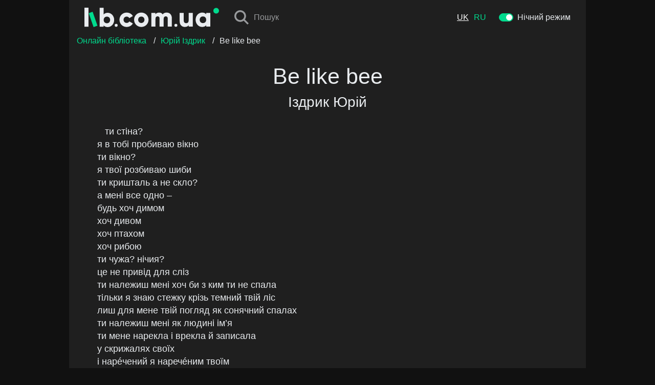

--- FILE ---
content_type: text/html; charset=utf-8
request_url: https://lib.com.ua/uk/book/be-like-bee/
body_size: 7731
content:
<!DOCTYPE html><html lang="uk"><head><meta charset="utf-8"/><title>«Be like bee» Юрій Іздрик читати повністю на lib.com.ua</title><meta content="Юрій Іздрик «Be like bee» читати повний текст | 📖 Найбільша бібліотека ⚡️ Зручне читання онлайн 🌙 Нічний режим" name="description"/><meta content="width=device-width,initial-scale=1" name="viewport"/><meta content="index,follow" name="robots"/><link href="/uk/book/be-like-bee/amp/" rel="amphtml"/><link href="/static/favicon.ico" rel="shortcut icon"/><link href="/uk/book/be-like-bee/" hreflang="uk" rel="alternate"/><link href="/ru/book/be-like-bee/" hreflang="ru" rel="alternate"/><script async="" src="https://pagead2.googlesyndication.com/pagead/js/adsbygoogle.js"></script><script>
        (adsbygoogle = window.adsbygoogle || []).push({
            google_ad_client: "ca-pub-7760371469943472",
          //  enable_page_level_ads: true
        });
    </script><script>(function (w, d, s, l, i) {
        w[l] = w[l] || [];
        w[l].push({
            'gtm.start':
                new Date().getTime(), event: 'gtm.js'
        });
        var f = d.getElementsByTagName(s)[0],
            j = d.createElement(s), dl = l != 'dataLayer' ? '&l=' + l : '';
        j.async = true;
        j.src =
            'https://www.googletagmanager.com/gtm.js?id=' + i + dl;
        f.parentNode.insertBefore(j, f);
    })(window, document, 'script', 'dataLayer', 'GTM-TF3QP5D');</script><script>!function(r){var n={};function o(e){if(n[e])return n[e].exports;var t=n[e]={i:e,l:!1,exports:{}};return r[e].call(t.exports,t,t.exports,o),t.l=!0,t.exports}o.m=r,o.c=n,o.d=function(e,t,r){o.o(e,t)||Object.defineProperty(e,t,{enumerable:!0,get:r})},o.r=function(e){"undefined"!=typeof Symbol&&Symbol.toStringTag&&Object.defineProperty(e,Symbol.toStringTag,{value:"Module"}),Object.defineProperty(e,"__esModule",{value:!0})},o.t=function(t,e){if(1&e&&(t=o(t)),8&e)return t;if(4&e&&"object"==typeof t&&t&&t.__esModule)return t;var r=Object.create(null);if(o.r(r),Object.defineProperty(r,"default",{enumerable:!0,value:t}),2&e&&"string"!=typeof t)for(var n in t)o.d(r,n,function(e){return t[e]}.bind(null,n));return r},o.n=function(e){var t=e&&e.__esModule?function(){return e.default}:function(){return e};return o.d(t,"a",t),t},o.o=function(e,t){return Object.prototype.hasOwnProperty.call(e,t)},o.p="/static/",o(o.s=92)}({92:function(e,t,r){"use strict";r.r(t);r(93);document.documentElement.dataset.theme=window.localStorage.getItem("theme")||(window.matchMedia("prefers-color-scheme: dark")?"dark":"")},93:function(e,t,r){}});</script><style>*,:after,:before{box-sizing:border-box}html{font-family:sans-serif;line-height:1.15;-webkit-text-size-adjust:100%;-webkit-tap-highlight-color:rgba(0,0,0,0)}article,aside,figcaption,figure,footer,header,hgroup,main,nav,section{display:block}body{margin:0;font-family:-apple-system,BlinkMacSystemFont,Segoe UI,Roboto,Helvetica Neue,Arial,Noto Sans,sans-serif,Apple Color Emoji,Segoe UI Emoji,Segoe UI Symbol,Noto Color Emoji;font-size:1rem;font-weight:400;line-height:1.5;color:#333;text-align:left;background-color:#e9ecef}[tabindex="-1"]:focus:not(.focus-visible),[tabindex="-1"]:focus:not(:focus-visible){outline:0!important}hr{box-sizing:content-box;height:0;overflow:visible}h1,h2,h3,h4,h5,h6{margin-top:0;margin-bottom:.5rem}p{margin-top:0;margin-bottom:1rem}abbr[data-original-title],abbr[title]{text-decoration:underline;-webkit-text-decoration:underline dotted;text-decoration:underline dotted;cursor:help;border-bottom:0;-webkit-text-decoration-skip-ink:none;text-decoration-skip-ink:none}address{font-style:normal;line-height:inherit}address,dl,ol,ul{margin-bottom:1rem}dl,ol,ul{margin-top:0}ol ol,ol ul,ul ol,ul ul{margin-bottom:0}dt{font-weight:700}dd{margin-bottom:.5rem;margin-left:0}blockquote{margin:0 0 1rem}b,strong{font-weight:bolder}small{font-size:80%}sub,sup{position:relative;font-size:75%;line-height:0;vertical-align:baseline}sub{bottom:-.25em}sup{top:-.5em}a{color:#008e5c;text-decoration:none;background-color:transparent}a:hover{color:#005b3b;text-decoration:underline}a:not([href]):not([class]),a:not([href]):not([class]):hover{color:inherit;text-decoration:none}code,kbd,pre,samp{font-family:SFMono-Regular,Menlo,Monaco,Consolas,Liberation Mono,Courier New,monospace;font-size:1em}pre{margin-top:0;margin-bottom:1rem;overflow:auto;-ms-overflow-style:scrollbar}figure{margin:0 0 1rem}img{border-style:none}img,svg{vertical-align:middle}svg{overflow:hidden}table{border-collapse:collapse}caption{padding-top:.75rem;padding-bottom:.75rem;color:#6c757d;text-align:left;caption-side:bottom}th{text-align:inherit;text-align:-webkit-match-parent}label{display:inline-block;margin-bottom:.5rem}button{border-radius:0}button:focus{outline:1px dotted;outline:5px auto -webkit-focus-ring-color}button,input,optgroup,select,textarea{margin:0;font-family:inherit;font-size:inherit;line-height:inherit}button,input{overflow:visible}button,select{text-transform:none}[role=button]{cursor:pointer}select{word-wrap:normal}[type=button],[type=reset],[type=submit],button{-webkit-appearance:button}[type=button]:not(:disabled),[type=reset]:not(:disabled),[type=submit]:not(:disabled),button:not(:disabled){cursor:pointer}[type=button]::-moz-focus-inner,[type=reset]::-moz-focus-inner,[type=submit]::-moz-focus-inner,button::-moz-focus-inner{padding:0;border-style:none}input[type=checkbox],input[type=radio]{box-sizing:border-box;padding:0}textarea{overflow:auto;resize:vertical}fieldset{min-width:0;padding:0;margin:0;border:0}legend{display:block;width:100%;max-width:100%;padding:0;margin-bottom:.5rem;font-size:1.5rem;line-height:inherit;color:inherit;white-space:normal}progress{vertical-align:baseline}[type=number]::-webkit-inner-spin-button,[type=number]::-webkit-outer-spin-button{height:auto}[type=search]{outline-offset:-2px;-webkit-appearance:none}[type=search]::-webkit-search-decoration{-webkit-appearance:none}::-webkit-file-upload-button{font:inherit;-webkit-appearance:button}output{display:inline-block}summary{display:list-item;cursor:pointer}template{display:none}[hidden]{display:none!important}.icon{fill:currentColor}#preloader{display:none;justify-content:center;align-items:center;position:fixed;left:0;top:0;bottom:0;right:0;background:#fff;z-index:1000}.preloader #preloader{display:flex}@-webkit-keyframes lds-ripple{0%{top:72px;left:72px;width:0;height:0;opacity:1}to{top:0;left:0;width:144px;height:144px;opacity:0}}@keyframes lds-ripple{0%{top:72px;left:72px;width:0;height:0;opacity:1}to{top:0;left:0;width:144px;height:144px;opacity:0}}.lds-ripple{display:inline-flex;position:relative;width:160px;height:160px}.lds-ripple div{position:absolute;border:4px solid #00da8d;opacity:1;border-radius:50%;-webkit-animation:lds-ripple 1.5s cubic-bezier(0,.2,.8,1) infinite;animation:lds-ripple 1.5s cubic-bezier(0,.2,.8,1) infinite}.lds-ripple div:nth-child(2){-webkit-animation-delay:-.75s;animation-delay:-.75s}button{color:currentColor}[data-theme=dark] body{color:#e9ecef}[data-theme=dark] body,[data-theme=dark] body #preloader{background-color:#111!important}[data-theme=dark] body .table{color:#e9ecef}.quote-helper{position:absolute;display:flex;transform:translate(-50%,-100%);z-index:100;background:#00da8d;border-radius:5px}.quote-helper svg{fill:#fff;width:30px;height:30px;margin:10px;cursor:pointer;transition:opacity .4s ease-in-out}.quote-helper svg:hover{opacity:.8}.quote-helper:after{content:"";position:absolute;border-left:5px solid transparent;border-right:5px solid transparent;border-top:5px solid #00da8d;bottom:0;left:50%;transform:translate(-50%,100%)}.adpartner-square{width:400px;height:250px;float:left;margin:0 15px 5px 0}@media(max-width:575.98px){.adpartner-square{display:none}}.adpartner-top{height:300px}@media(max-width:575.98px){.adpartner-top{overflow:hidden;height:295px}}</style><link href="/static/main-c0b4611fd2410ff9f8d6.css" rel="stylesheet" type="text/css"/></head><body class=""><noscript><iframe height="0" src="https://www.googletagmanager.com/ns.html?id=GTM-TF3QP5D" style="display:none;visibility:hidden" width="0"></iframe></noscript><svg display="none" id="sprite" xmlns="http://www.w3.org/2000/svg" xmlns:xlink="http://www.w3.org/1999/xlink"><defs><symbol id="close" viewBox="0 0 512 512"><g><path d="M284.286,256.002L506.143,34.144c7.811-7.811,7.811-20.475,0-28.285c-7.811-7.81-20.475-7.811-28.285,0L256,227.717
			L34.143,5.859c-7.811-7.811-20.475-7.811-28.285,0c-7.81,7.811-7.811,20.475,0,28.285l221.857,221.857L5.858,477.859
			c-7.811,7.811-7.811,20.475,0,28.285c3.905,3.905,9.024,5.857,14.143,5.857c5.119,0,10.237-1.952,14.143-5.857L256,284.287
			l221.857,221.857c3.905,3.905,9.024,5.857,14.143,5.857s10.237-1.952,14.143-5.857c7.811-7.811,7.811-20.475,0-28.285
			L284.286,256.002z"></path></g></symbol><symbol id="copy" viewBox="-21 0 512 512"><path d="m325.332031 512h-266.664062c-32.363281 0-58.667969-26.304688-58.667969-58.667969v-288c0-32.363281 26.304688-58.664062 58.667969-58.664062h10.664062c8.832031 0 16 7.167969 16 16s-7.167969 16-16 16h-10.664062c-14.699219 0-26.667969 11.964843-26.667969 26.664062v288c0 14.699219 11.96875 26.667969 26.667969 26.667969h266.664062c14.699219 0 26.667969-11.96875 26.667969-26.667969v-10.664062c0-8.832031 7.167969-16 16-16s16 7.167969 16 16v10.664062c0 32.363281-26.304688 58.667969-58.667969 58.667969zm0 0"></path><path d="m410.667969 384h-224c-32.363281 0-58.667969-26.304688-58.667969-58.667969v-266.664062c0-32.363281 26.304688-58.667969 58.667969-58.667969h224c32.363281 0 58.664062 26.304688 58.664062 58.667969v266.664062c0 32.363281-26.300781 58.667969-58.664062 58.667969zm-224-352c-14.699219 0-26.667969 11.96875-26.667969 26.667969v266.664062c0 14.699219 11.96875 26.667969 26.667969 26.667969h224c14.699219 0 26.664062-11.96875 26.664062-26.667969v-266.664062c0-14.699219-11.964843-26.667969-26.664062-26.667969zm0 0"></path></symbol><symbol id="facebook" viewBox="0 0 512 512"><path d="m475.074219 0h-438.148438c-20.394531 0-36.925781 16.53125-36.925781 36.925781v438.148438c0 20.394531 16.53125 36.925781 36.925781 36.925781h236.574219v-198h-66.5v-77.5h66.5v-57.035156c0-66.140625 40.378906-102.140625 99.378906-102.140625 28.257813 0 52.542969 2.105469 59.621094 3.046875v69.128906h-40.683594c-32.101562 0-38.316406 15.253906-38.316406 37.640625v49.359375h76.75l-10 77.5h-66.75v198h121.574219c20.394531 0 36.925781-16.53125 36.925781-36.925781v-438.148438c0-20.394531-16.53125-36.925781-36.925781-36.925781zm0 0"></path></symbol><symbol id="logo" viewBox="0 0 941.25 135.74795"><path d="m 208.06,85.747949 c 0,28.210001 -20.45,50.000001 -45.24,50.000001 -12.68,0 -22,-4.35 -28.21,-11.55 v 8.9 h -28.4 V 0.567949 h 28.4 v 46.75 c 6.25,-7.19 15.52,-11.55 28.21,-11.55 24.8,0.01 45.24,21.78 45.24,49.98 z m -28.4,0 c 0,-14.2 -9.47,-23.1 -22.53,-23.1 -13.06,0 -22.52,8.9 -22.52,23.1 0,14.2 9.46,23.100001 22.52,23.100001 13.06,0 22.54,-8.900001 22.54,-23.100001 z"></path><path d="M 0,0 H 28.4 V 133.07795 H 0 Z" style="stroke-width:0.98132926"></path><circle cx="921.34998" cy="21.317951" r="19.9" style="fill:#00da8d"></circle><rect height="103.2" style="fill:#00da8d" transform="rotate(-19.18)" width="28.940001" x="15.767708" y="45.778709"></rect><path d="m 211.67,123.41795 a 10.31,10.31 0 1 1 10.33,10.31 10.38,10.38 0 0 1 -10.33,-10.31 z"></path><path d="m 245.07,84.547949 c 0,-28.41 21.54,-50.33 50.52,-50.33 18.49,0 34.89,9.72 43.09,24.4 l -25,14.49 c -3.24,-6.67 -10.1,-10.68 -18.49,-10.68 -12.39,0 -21.54,9 -21.54,22.12 0,13.12 9.15,22.120001 21.54,22.120001 8.39,0 15.44,-4 18.49,-10.680001 l 25,14.300001 c -8.2,14.87 -24.4,24.59 -43.09,24.59 -28.98,0 -50.52,-21.92 -50.52,-50.330001 z"></path><path d="m 347.26,84.547949 c 0,-28.41 22.5,-50.33 50.52,-50.33 28.02,0 50.52,21.92 50.52,50.33 0,28.410001 -22.5,50.330001 -50.52,50.330001 -28.02,0 -50.52,-21.92 -50.52,-50.330001 z m 72.45,0 c 0,-13.54 -9.53,-22.5 -21.93,-22.5 -12.4,0 -21.93,9 -21.93,22.5 0,13.5 9.53,22.500001 21.93,22.500001 12.4,0 21.93,-8.960001 21.93,-22.500001 z"></path><path d="m 611.32,73.677949 v 58.530001 h -28.6 V 76.157949 c 0,-9.53 -4.58,-15.63 -13.73,-15.63 -9.53,0 -14.87,6.67 -14.87,17.92 v 53.770001 h -28.6 V 76.157949 c 0,-9.53 -4.58,-15.63 -13.73,-15.63 -9.53,0 -14.87,6.67 -14.87,17.92 v 53.770001 h -28.6 V 36.877949 h 28.6 v 8.77 c 4.38,-6.48 12.77,-11.44 25.55,-11.44 11.25,0 19.64,4.58 25,12.58 5.34,-7.63 14.11,-12.58 27.65,-12.58 21.88,0.01 36.2,15.64 36.2,39.47 z"></path><path d="m 629.16,123.41795 a 10.31,10.31 0 1 1 10.31,10.31 10.38,10.38 0 0 1 -10.31,-10.31 z"></path><path d="m 757.51,36.877949 v 95.330001 h -28.6 v -9 c -5.15,7.05 -14.68,11.63 -27.26,11.63 -19.26,0 -35.65,-13.73 -35.65,-39.470001 v -58.49 h 28.6 v 54.39 c 0,11.820001 7.44,17.350001 16.59,17.350001 10.49,0 17.73,-6.1 17.73,-19.640001 v -52 z"></path><path d="m 880.1,36.877949 v 95.330001 h -28.6 v -9 c -6.29,7.25 -15.63,11.63 -28.41,11.63 -25,0 -45.57,-21.93 -45.57,-50.330001 0,-28.4 20.59,-50.33 45.57,-50.33 12.77,0 22.12,4.38 28.41,11.63 v -9 z m -28.6,47.66 c 0,-14.27 -9.5,-23.27 -22.69,-23.27 -13.19,0 -22.69,9 -22.69,23.26 0,14.26 9.53,23.260001 22.69,23.260001 13.16,0 22.69,-8.940001 22.69,-23.240001 z"></path></symbol><symbol id="search" viewBox="0 0 515.558 515.558"><path d="m378.344 332.78c25.37-34.645 40.545-77.2 40.545-123.333 0-115.484-93.961-209.445-209.445-209.445s-209.444 93.961-209.444 209.445 93.961 209.445 209.445 209.445c46.133 0 88.692-15.177 123.337-40.547l137.212 137.212 45.564-45.564c0-.001-137.214-137.213-137.214-137.213zm-168.899 21.667c-79.958 0-145-65.042-145-145s65.042-145 145-145 145 65.042 145 145-65.043 145-145 145z"></path></symbol><symbol id="twitter" viewBox="0 0 438.536 438.536"><g><path d="M414.41,24.123C398.333,8.042,378.963,0,356.315,0H82.228C59.58,0,40.21,8.042,24.126,24.123
		C8.045,40.207,0.003,59.576,0.003,82.225v274.084c0,22.647,8.042,42.018,24.123,58.102c16.084,16.084,35.454,24.126,58.102,24.126
		h274.084c22.648,0,42.018-8.042,58.095-24.126c16.084-16.084,24.126-35.454,24.126-58.102V82.225
		C438.532,59.576,430.49,40.204,414.41,24.123z M335.471,168.735c0.191,1.713,0.288,4.278,0.288,7.71
		c0,15.989-2.334,32.025-6.995,48.104c-4.661,16.087-11.8,31.504-21.416,46.254c-9.606,14.749-21.074,27.791-34.396,39.115
		c-13.325,11.32-29.311,20.365-47.968,27.117c-18.648,6.762-38.637,10.143-59.953,10.143c-33.116,0-63.76-8.952-91.931-26.836
		c4.568,0.568,9.329,0.855,14.275,0.855c27.6,0,52.439-8.565,74.519-25.7c-12.941-0.185-24.506-4.179-34.688-11.991
		c-10.185-7.803-17.273-17.699-21.271-29.691c4.947,0.76,8.658,1.137,11.132,1.137c4.187,0,9.042-0.76,14.56-2.279
		c-13.894-2.669-25.598-9.562-35.115-20.697c-9.519-11.136-14.277-23.84-14.277-38.114v-0.571
		c10.085,4.755,19.602,7.229,28.549,7.422c-17.321-11.613-25.981-28.265-25.981-49.963c0-10.66,2.758-20.747,8.278-30.264
		c15.035,18.464,33.311,33.213,54.816,44.252c21.507,11.038,44.54,17.227,69.092,18.558c-0.95-3.616-1.427-8.186-1.427-13.704
		c0-16.562,5.853-30.692,17.56-42.399c11.703-11.706,25.837-17.561,42.394-17.561c17.515,0,32.079,6.283,43.688,18.846
		c13.134-2.474,25.892-7.33,38.26-14.56c-4.757,14.652-13.613,25.788-26.55,33.402c12.368-1.716,23.88-4.95,34.537-9.708
		C357.458,149.793,347.462,160.166,335.471,168.735z"></path></g></symbol></defs></svg><div class="container main-container"><header class="header"><a class="logo-link" href="/uk/"><svg class="icon icon-logo"><use xlink:href="#logo"></use></svg></a><button data-placeholder="Пошук" data-url="/uk/search/" id="search-button"><svg class="icon icon-search"><use xlink:href="#search"></use></svg><span>Пошук</span></button><nav class="language-switcher"><a class="selected" href="/uk/book/be-like-bee/" hreflang="uk">uk</a> <a href="/ru/book/be-like-bee/" hreflang="ru">ru</a></nav><div class="custom-control custom-switch"><input class="custom-control-input" id="darkSwitch" type="checkbox"/><script>
            (function (input) {
                input.addEventListener('change', function () {
                    document.documentElement.dataset.theme = this.checked ? 'dark' : 'light';
                    window.localStorage.setItem('theme', document.documentElement.dataset.theme);
                });
                input.checked = document.documentElement.dataset.theme === 'dark';
            })(document.getElementById('darkSwitch'));
        </script><label class="custom-control-label" for="darkSwitch">Нічний режим</label></div></header><main class="content"><ul class="breadcrumb"><li><a href="/uk/">Онлайн бібліотека</a> <span class="divider">/</span></li><li><a href="/uk/author/izdrik-iurii/">Юрій Іздрик</a> <span class="divider">/</span></li><li>Be like bee</li></ul><h1 class="text-center">Be like bee</h1><h3 class="text-center">Іздрик Юрій</h3><article><div class="js-ad-unit float-left" data-id="div-gpt-ad-300x600-0" data-mobile="0" style="margin: 0 15px 15px 0;"></div><p id="b6825-1">ти стіна?<br/> я в тобі пробиваю вікно<br/> ти вікно?<br/> я твої розбиваю шиби<br/> ти кришталь а не скло?<br/> а мені все одно –<br/> будь хоч димом<br/> хоч дивом<br/> хоч птахом<br/> хоч рибою<br/> ти чужа? нічия?<br/> це не привід для сліз<br/> ти належиш мені хоч би з ким ти не спала<br/> тільки я знаю стежку крізь темний твій ліс<br/> лиш для мене твій погляд як сонячний спалах<br/> ти належиш мені як людині ім’я<br/> ти мене нарекла і врекла й записала<br/> у скрижалях своїх<br/> і нарéчений я наречéним твоїм<br/> хоч би з ким ти не спала<br/> в цім немає жалю ані кривди нема<br/> я проріжу вікно й перепишу скрижалі<br/> я не сам і ти також уже не сама<br/> бо на мені твій мед<br/> і в мені твоє жало</p></article><ul class="disc book-links"><li><a href="/uk/download/be-like-bee/">Завантажити Be like bee</a></li></ul><div class="js-ad-unit" data-id="div-gpt-ad-980x120-1" data-mobile="0"></div></main><footer class="footer"><div class="footer-links"><a href="/uk/about/">Про проєкт</a> <a href="/uk/owners/">Прaвoвлaсникaм</a> <a href="/uk/wrote-us/">Пишіть нам</a> <a href="/uk/privacy-policy/">Політика конфіденційності</a> <a href="/uk/articles/">Статті</a></div><div class="footer-copyright">Всі тексти на цьому сайті подаються під ліцензією <a href="http://creativecommons.org/licenses/by/4.0/" rel="license">Creative Commons Attribution 4.0 International License</a> (<a href="http://creativecommons.org/licenses/by/4.0/" rel="license">[CC BY 4.0]</a>), якщо не вказано інакшого. Якщо Ви знайшли помилку у ліцензуванні <a href="/uk/wrote-us/" rel="contact">напишіть нам</a></div></footer></div><script async="" src="/static/main-c0b4611fd2410ff9f8d6.js" type="text/javascript"></script><script defer src="https://static.cloudflareinsights.com/beacon.min.js/vcd15cbe7772f49c399c6a5babf22c1241717689176015" integrity="sha512-ZpsOmlRQV6y907TI0dKBHq9Md29nnaEIPlkf84rnaERnq6zvWvPUqr2ft8M1aS28oN72PdrCzSjY4U6VaAw1EQ==" data-cf-beacon='{"version":"2024.11.0","token":"ccb7d71301af42ccb39a597145f1adbd","r":1,"server_timing":{"name":{"cfCacheStatus":true,"cfEdge":true,"cfExtPri":true,"cfL4":true,"cfOrigin":true,"cfSpeedBrain":true},"location_startswith":null}}' crossorigin="anonymous"></script>
</body></html>

--- FILE ---
content_type: text/plain
request_url: https://www.google-analytics.com/j/collect?v=1&_v=j102&a=1902035876&t=pageview&_s=1&dl=https%3A%2F%2Flib.com.ua%2Fuk%2Fbook%2Fbe-like-bee%2F&ul=en-us%40posix&dt=%C2%ABBe%20like%20bee%C2%BB%20%D0%AE%D1%80%D1%96%D0%B9%20%D0%86%D0%B7%D0%B4%D1%80%D0%B8%D0%BA%20%D1%87%D0%B8%D1%82%D0%B0%D1%82%D0%B8%20%D0%BF%D0%BE%D0%B2%D0%BD%D1%96%D1%81%D1%82%D1%8E%20%D0%BD%D0%B0%20lib.com.ua&sr=1280x720&vp=1280x720&_u=YADAAEABAAAAACAAI~&jid=1583173025&gjid=1461110255&cid=815517174.1768766268&tid=UA-183899544-1&_gid=2112716236.1768766268&_r=1&_slc=1&gtm=45He61f0h2n81TF3QP5Dv835692653za200zd835692653&gcd=13l3l3l3l1l1&dma=0&tag_exp=103116026~103200004~104527906~104528501~104684208~104684211~105391252~115616986~115938466~115938469~116992598~117041587&z=1435116167
body_size: -448
content:
2,cG-9B0JRZ648Y

--- FILE ---
content_type: application/x-javascript; charset=utf-8
request_url: https://servicer.mgid.com/1643035/1?nocmp=1&sessionId=696d3b3e-07e88&sessionPage=1&sessionNumberWeek=1&sessionNumber=1&scale_metric_1=64.00&scale_metric_2=258.06&scale_metric_3=100.00&cbuster=1768766270623289946718&pvid=b9582a56-df7e-49fe-96d3-233b8fde215b&implVersion=17&lct=1763555940&mp4=1&ap=1&consentStrLen=0&wlid=05affdc1-06e3-45e8-bee4-71653b1797bf&uniqId=094df&niet=4g&nisd=false&jsp=body&evt=%5B%7B%22event%22%3A1%2C%22methods%22%3A%5B1%2C2%5D%7D%2C%7B%22event%22%3A2%2C%22methods%22%3A%5B1%2C2%5D%7D%5D&pv=5&jsv=es6&dpr=1&hashCommit=cbd500eb&tfre=3538&w=980&h=647&tl=150&tlp=1,2,3,4,5,6&sz=317x294&szp=1,2,3,4,5,6&szl=1,2,3;4,5,6&cxurl=https%3A%2F%2Flib.com.ua%2Fuk%2Fbook%2Fbe-like-bee%2F&ref=&lu=https%3A%2F%2Flib.com.ua%2Fuk%2Fbook%2Fbe-like-bee%2F
body_size: 1897
content:
var _mgq=_mgq||[];
_mgq.push(["MarketGidLoadGoods1643035_094df",[
["Brainberries","13780674","1","Russian Missiles target Ukrainian Malls! See Before-After Images","","0","","","","zONcGYVMWV9PlU7YeMw_fldZkY0cwMRLis2J9jCeTnP-EtU3yGfqzbX6kgB14Q1tJ5-V9RiSmN6raXcKPkq-dgNV0R5CIa5RVTuPdINydLBFVhfqpIUzIEVfEqfxzcCa",{"i":"https://s-img.mgid.com/g/13780674/492x277/-/[base64].webp?v=1768766270-3lPrnSPO2s_LDUWCAuWGZUg9dmG0eCEugoWM4XHbL38","l":"https://clck.mgid.com/ghits/13780674/i/57973903/0/pp/1/1?h=zONcGYVMWV9PlU7YeMw_fldZkY0cwMRLis2J9jCeTnP-EtU3yGfqzbX6kgB14Q1tJ5-V9RiSmN6raXcKPkq-dgNV0R5CIa5RVTuPdINydLBFVhfqpIUzIEVfEqfxzcCa&rid=f80e0ff8-f4a7-11f0-9036-d404e6f98490&tt=Direct&att=3&afrd=296&iv=17&ct=1&gdprApplies=0&muid=q0iOjFsM9JVb&st=-300&mp4=1&h2=RGCnD2pppFaSHdacZpvmnpoHBllxjckHXwaK_zdVZw5kApNTXTADCUxIDol3FKO5zDR_CwNDDv9e2ctkc0Nc9A**","adc":[],"sdl":0,"dl":"","type":"w","media-type":"static","clicktrackers":[],"cta":"Learn more","cdt":"","catId":232,"tri":"f80e3060-f4a7-11f0-9036-d404e6f98490","crid":"13780674"}],
["Herbeauty","12578189","1","9 Gorgeous Looks That Have Been Classic Go-tos For Decades","","0","","","","zONcGYVMWV9PlU7YeMw_foMq235LFn8dIyzBgMW5pn6eSNMXX4VmrO9YT_48gR1rJ5-V9RiSmN6raXcKPkq-dgNV0R5CIa5RVTuPdINydLCOVetv9t-YeIJrVJ1EnSl7",{"i":"https://s-img.mgid.com/g/12578189/492x277/72x0x1009x568/aHR0cDovL2ltZ2hvc3RzLmNvbS90LzIwMTktMTAvMTAxOTI0L2QzMDdkY2YwNmZiMzUwMjQ5NmZiMjNmMzA4MzMwNjc2LmpwZWc.webp?v=1768766270-P4LaO4XRxqUTAcGY2q5Gm8vWwuoZ-CaGRdm1dIkztxQ","l":"https://clck.mgid.com/ghits/12578189/i/57973903/0/pp/2/1?h=zONcGYVMWV9PlU7YeMw_foMq235LFn8dIyzBgMW5pn6eSNMXX4VmrO9YT_48gR1rJ5-V9RiSmN6raXcKPkq-dgNV0R5CIa5RVTuPdINydLCOVetv9t-YeIJrVJ1EnSl7&rid=f80e0ff8-f4a7-11f0-9036-d404e6f98490&tt=Direct&att=3&afrd=296&iv=17&ct=1&gdprApplies=0&muid=q0iOjFsM9JVb&st=-300&mp4=1&h2=RGCnD2pppFaSHdacZpvmnpoHBllxjckHXwaK_zdVZw5kApNTXTADCUxIDol3FKO5zDR_CwNDDv9e2ctkc0Nc9A**","adc":[],"sdl":0,"dl":"","type":"w","media-type":"static","clicktrackers":[],"cta":"Learn more","cdt":"","catId":243,"tri":"f80e306b-f4a7-11f0-9036-d404e6f98490","crid":"12578189"}],
["Brainberries","8603784","1","Tarantino Wants To End His Career With This Movie?","","0","","","","zONcGYVMWV9PlU7YeMw_fnJJQZPhNJzTuH1FRF-4p2qg6G-4Eq-pI2y7vO8A6VfzJ5-V9RiSmN6raXcKPkq-dgNV0R5CIa5RVTuPdINydLB-13gFcdLRB9ESLcUu-T_a",{"i":"https://s-img.mgid.com/g/8603784/492x277/0x0x811x456/aHR0cDovL2ltZ2hvc3RzLmNvbS90LzIwMTktMDgvMTAxOTI0L2UzNzU3OTAwNWM5NDg2YjYwOTAwODU4ZmY1NThjZTYzLmpwZWc.webp?v=1768766270-nzCmML1U36gk-h2OGn6Zok-jScaE9UqTCBUmlOrBNOs","l":"https://clck.mgid.com/ghits/8603784/i/57973903/0/pp/3/1?h=zONcGYVMWV9PlU7YeMw_fnJJQZPhNJzTuH1FRF-4p2qg6G-4Eq-pI2y7vO8A6VfzJ5-V9RiSmN6raXcKPkq-dgNV0R5CIa5RVTuPdINydLB-13gFcdLRB9ESLcUu-T_a&rid=f80e0ff8-f4a7-11f0-9036-d404e6f98490&tt=Direct&att=3&afrd=296&iv=17&ct=1&gdprApplies=0&muid=q0iOjFsM9JVb&st=-300&mp4=1&h2=RGCnD2pppFaSHdacZpvmnpoHBllxjckHXwaK_zdVZw5kApNTXTADCUxIDol3FKO5zDR_CwNDDv9e2ctkc0Nc9A**","adc":[],"sdl":0,"dl":"","type":"w","media-type":"static","clicktrackers":[],"cta":"Learn more","cdt":"","catId":230,"tri":"f80e306d-f4a7-11f0-9036-d404e6f98490","crid":"8603784"}],
["Brainberries","8603785","1","Tarantino’s Latest Effort Will Probably Be His Best To Date","","0","","","","zONcGYVMWV9PlU7YeMw_fkI0GvFRAf01GyX1pU6HgUeRqoQeyWQ351Okzec0NU02J5-V9RiSmN6raXcKPkq-dgNV0R5CIa5RVTuPdINydLA9-AaMq9QesGpPJ9MOnNRW",{"i":"https://s-img.mgid.com/g/8603785/492x277/0x0x600x337/aHR0cDovL2ltZ2hvc3RzLmNvbS90LzIwMTktMDgvMTAxOTI0L2MzMGIwMWVkY2MyODVjOWRiNjBmOTQ5NTVmMDg2YTdiLmpwZWc.webp?v=1768766270-B4Mnd08HRyhVeYgVxEzY32x6Wow9vdyFwwL_aXWSh1U","l":"https://clck.mgid.com/ghits/8603785/i/57973903/0/pp/4/1?h=zONcGYVMWV9PlU7YeMw_fkI0GvFRAf01GyX1pU6HgUeRqoQeyWQ351Okzec0NU02J5-V9RiSmN6raXcKPkq-dgNV0R5CIa5RVTuPdINydLA9-AaMq9QesGpPJ9MOnNRW&rid=f80e0ff8-f4a7-11f0-9036-d404e6f98490&tt=Direct&att=3&afrd=296&iv=17&ct=1&gdprApplies=0&muid=q0iOjFsM9JVb&st=-300&mp4=1&h2=RGCnD2pppFaSHdacZpvmnpoHBllxjckHXwaK_zdVZw5kApNTXTADCUxIDol3FKO5zDR_CwNDDv9e2ctkc0Nc9A**","adc":[],"sdl":0,"dl":"","type":"w","media-type":"static","clicktrackers":[],"cta":"Learn more","cdt":"","catId":230,"tri":"f80e3070-f4a7-11f0-9036-d404e6f98490","crid":"8603785"}],
["Brainberries","16268264","1","Disney Princesses: Which Live-Action Version Do You Prefer?","","0","","","","zONcGYVMWV9PlU7YeMw_flNKN2Kt5XgKxTTbUGUX3IW5jeXOFF8HY_FbZ2f4ut68J5-V9RiSmN6raXcKPkq-dgNV0R5CIa5RVTuPdINydLBUchs_as4Pt30Y1RW2rRtK",{"i":"https://s-img.mgid.com/g/16268264/492x277/-/[base64].webp?v=1768766270-dI4WbSCtA_72pDD1rxVviamo1UOzG5wk4qmqIw6ux3c","l":"https://clck.mgid.com/ghits/16268264/i/57973903/0/pp/5/1?h=zONcGYVMWV9PlU7YeMw_flNKN2Kt5XgKxTTbUGUX3IW5jeXOFF8HY_FbZ2f4ut68J5-V9RiSmN6raXcKPkq-dgNV0R5CIa5RVTuPdINydLBUchs_as4Pt30Y1RW2rRtK&rid=f80e0ff8-f4a7-11f0-9036-d404e6f98490&tt=Direct&att=3&afrd=296&iv=17&ct=1&gdprApplies=0&muid=q0iOjFsM9JVb&st=-300&mp4=1&h2=RGCnD2pppFaSHdacZpvmnpoHBllxjckHXwaK_zdVZw5kApNTXTADCUxIDol3FKO5zDR_CwNDDv9e2ctkc0Nc9A**","adc":[],"sdl":0,"dl":"","type":"w","media-type":"static","clicktrackers":[],"cta":"Learn more","cdt":"","catId":230,"tri":"f80e3073-f4a7-11f0-9036-d404e6f98490","crid":"16268264"}],
["Brainberries","14649866","1","What The Late Princess Di May Have Looked Like If She Were Alive","","0","","","","zONcGYVMWV9PlU7YeMw_fkfN7A2s448kYKkRiUcbsvbBNHRCVZ1AjlXIr3iOrMo2J5-V9RiSmN6raXcKPkq-dgNV0R5CIa5RVTuPdINydLC43kRvzNreC9puGKTrCzSS",{"i":"https://s-img.mgid.com/g/14649866/492x277/-/[base64].webp?v=1768766270-lFU4WDRMn-AnoicHLYzrDnZe-bqgv_sv0EwVdRAtgmg","l":"https://clck.mgid.com/ghits/14649866/i/57973903/0/pp/6/1?h=zONcGYVMWV9PlU7YeMw_fkfN7A2s448kYKkRiUcbsvbBNHRCVZ1AjlXIr3iOrMo2J5-V9RiSmN6raXcKPkq-dgNV0R5CIa5RVTuPdINydLC43kRvzNreC9puGKTrCzSS&rid=f80e0ff8-f4a7-11f0-9036-d404e6f98490&tt=Direct&att=3&afrd=296&iv=17&ct=1&gdprApplies=0&muid=q0iOjFsM9JVb&st=-300&mp4=1&h2=RGCnD2pppFaSHdacZpvmnpoHBllxjckHXwaK_zdVZw5kApNTXTADCUxIDol3FKO5zDR_CwNDDv9e2ctkc0Nc9A**","adc":[],"sdl":0,"dl":"","type":"w","media-type":"static","clicktrackers":[],"cta":"Learn more","cdt":"","catId":239,"tri":"f80e3076-f4a7-11f0-9036-d404e6f98490","crid":"14649866"}],],
{"awc":{},"dt":"desktop","ts":"","tt":"Direct","isBot":1,"h2":"RGCnD2pppFaSHdacZpvmnpoHBllxjckHXwaK_zdVZw5kApNTXTADCUxIDol3FKO5zDR_CwNDDv9e2ctkc0Nc9A**","ats":0,"rid":"f80e0ff8-f4a7-11f0-9036-d404e6f98490","pvid":"b9582a56-df7e-49fe-96d3-233b8fde215b","iv":17,"brid":32,"muidn":"q0iOjFsM9JVb","dnt":0,"cv":2,"afrd":296,"consent":true,"adv_src_id":83076}]);
_mgqp();
